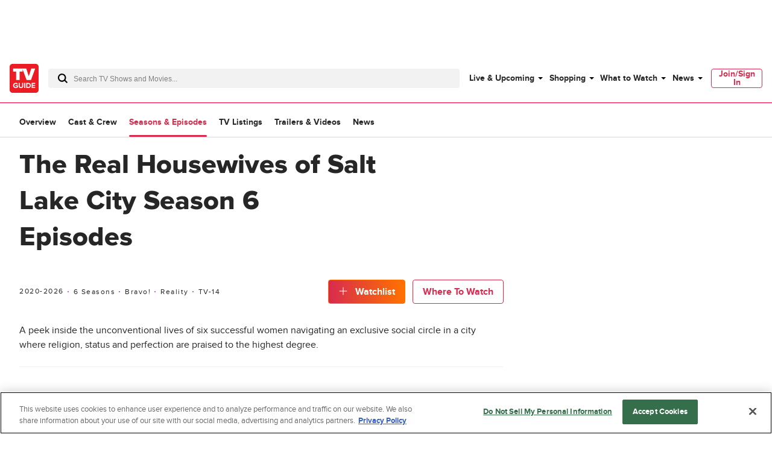

--- FILE ---
content_type: text/css
request_url: https://www.tvguide.com/a/neutron/css/31371b1.css
body_size: -259
content:
.c-tvObjectTrailers_description{margin-left:30px}.c-tvObjectTrailers_description:before{border-bottom:.5rem solid transparent;border-left:.5rem solid gray;border-top:.5rem solid transparent;content:"";height:0;margin-left:-25px;position:absolute;transform:scaleX(1.5);width:0}.c-tvObjectTrailers_duration{margin-left:-10px}.c-tvObjectTrailers-isAd{grid-column-end:span 1}@media(min-width:768px){.c-tvObjectTrailers-isAd{grid-column-end:span 3}}@media(min-width:1024px){.c-tvObjectTrailers-isAd{grid-column-end:span 4}}.c-tvObjectTrailers_image img{-o-object-fit:cover;object-fit:cover}.c-pageTvObjectVideos_list{--grid-cols:1}@media(min-width:768px){.c-pageTvObjectVideos_list{--grid-cols:3}}@media(min-width:1024px){.c-pageTvObjectVideos_list{--grid-cols:4}.c-pageTvObjectVideos_ad{grid-area:1/9/span 1/span 4}}

--- FILE ---
content_type: text/plain; charset=utf-8
request_url: https://firestore.googleapis.com/google.firestore.v1.Firestore/Listen/channel?database=projects%2Fplayer1-uds-prod%2Fdatabases%2F(default)&gsessionid=hZ_p8lr6FyoagTdm6gGRzDSr98rVaLFHPF5JTjats6o&VER=8&RID=rpc&SID=MagMxyhim_QcfiHsOidzUw&CI=1&AID=0&TYPE=xmlhttp&zx=7rxfy2ppv3k5&t=1
body_size: -28
content:
710
[[1,[{
  "targetChange": {
    "targetChangeType": "ADD",
    "targetIds": [
      2
    ]
  }
}
]],[2,[{
  "documentDelete": {
    "document": "projects/player1-uds-prod/databases/(default)/documents/a_users/d37f2b49-6a28-43b2-98cf-6e1fa75a2886/site/tvg/edition/us/a_service_providers/service_provider",
    "readTime": "2026-01-22T22:00:54.138612Z",
    "removedTargetIds": [
      2
    ]
  }
}
]],[3,[{
  "targetChange": {
    "targetChangeType": "CURRENT",
    "targetIds": [
      2
    ],
    "resumeToken": "CgkI9J3V5ZKgkgM=",
    "readTime": "2026-01-22T22:00:54.138612Z"
  }
}
]],[4,[{
  "targetChange": {
    "resumeToken": "CgkI9J3V5ZKgkgM=",
    "readTime": "2026-01-22T22:00:54.138612Z"
  }
}
]]]

--- FILE ---
content_type: text/plain; charset=utf-8
request_url: https://firestore.googleapis.com/google.firestore.v1.Firestore/Listen/channel?database=projects%2Fplayer1-uds-prod%2Fdatabases%2F(default)&VER=8&RID=77994&CVER=22&X-HTTP-Session-Id=gsessionid&%24httpHeaders=X-Goog-Api-Client%3Agl-js%2F%20fire%2F8.0.2%0D%0AContent-Type%3Atext%2Fplain%0D%0A&zx=i7v1grpvogjm&t=1
body_size: -134
content:
51
[[0,["c","MagMxyhim_QcfiHsOidzUw","",8,12,30000]]]
